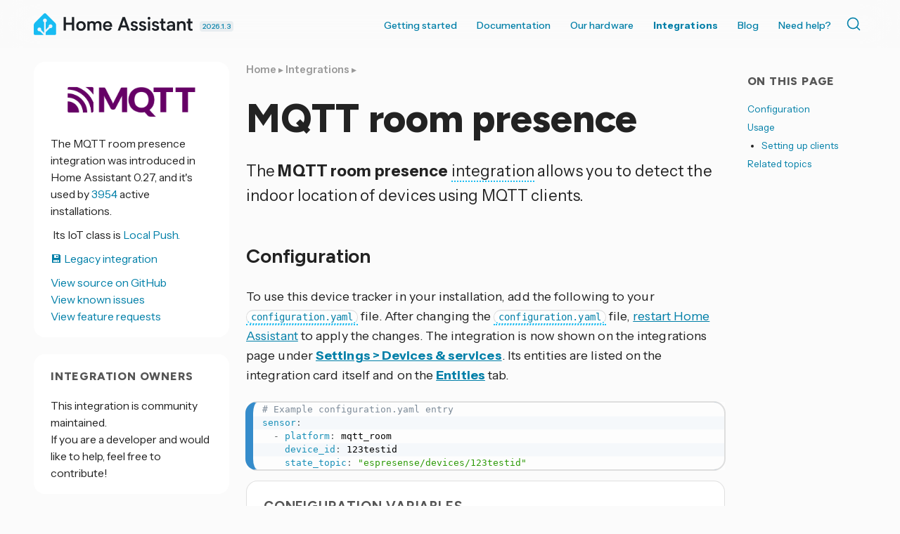

--- FILE ---
content_type: text/html; charset=UTF-8
request_url: https://www.home-assistant.io/integrations/mqtt_room/
body_size: 7693
content:




<!doctype html>
  <!--[if lt IE 7]>      <html lang="en" class="no-js lt-ie9 lt-ie8 lt-ie7"> <![endif]-->
  <!--[if IE 7]>         <html lang="en" class="no-js lt-ie9 lt-ie8"> <![endif]-->
  <!--[if IE 8]>         <html lang="en" class="no-js lt-ie9"> <![endif]-->
  <!--[if gt IE 8]><!--> <html lang="en"> <!--<![endif]-->
  <head>
    <meta charset="utf-8">
    <meta http-equiv="X-UA-Compatible" content="IE=edge,chrome=1">
    <title>MQTT room presence - Home Assistant</title>
    <meta name="author" content="Home Assistant">
    <meta name="description" content="Instructions on how to track room presence within Home Assistant.">
    
    <meta name="viewport" content="width=device-width">
    <link rel="canonical" href="https://www.home-assistant.io/integrations/mqtt_room/">

    <meta property="fb:app_id" content="338291289691179">
    <meta property="og:title" content="MQTT room presence">
    <meta property="og:site_name" content="Home Assistant">
    <meta property="og:url" content="https://www.home-assistant.io/integrations/mqtt_room/">
    <meta property="og:type" content="article">
    <meta property="og:description" content="Instructions on how to track room presence within Home Assistant.">
    <meta property="og:image" content="https://www.home-assistant.io/images/default-social.png">
    
    <meta name="twitter:card" content="summary_large_image">
    <meta name="twitter:site" content="@home_assistant">
    
    <meta name="twitter:title" content="MQTT room presence">
    <meta name="twitter:description" content="Instructions on how to track room presence within Home Assistant.">
    <meta name="twitter:image" content="https://www.home-assistant.io/images/default-social.png">
    <link rel="me" href="https://fosstodon.org/@homeassistant">

    <link href="https://cdn.jsdelivr.net/npm/@docsearch/css@3/dist/style.min.css" rel="stylesheet" />
    <link href="/stylesheets/prism.css?8acb84bc0387c9548a63998fcfea0139" rel="stylesheet">
    <link href="/stylesheets/screen.css?cef1bc5aeba0a8ce6d170a9aa21e8dd6" media="screen, projection, print" rel="stylesheet">
    <link href="/atom.xml" rel="alternate" title="Home Assistant" type="application/atom+xml">
    <link rel='shortcut icon' href='/images/favicon.ico' />
    <link rel='icon' type='image/png' href='/images/favicon-192x192.png' sizes='192x192' />

    <link rel="preconnect" href="https://fonts.googleapis.com">
    <link rel="preconnect" href="https://fonts.gstatic.com" crossorigin="">
    <link href="https://fonts.googleapis.com/css2?family=Figtree:ital,wght@0,300..900;1,300..900&amp;family=Instrument+Sans:ital,wdth,wght@0,99,400..700;1,99,400..700&amp;" rel="stylesheet">
    <script src="https://code.iconify.design/iconify-icon/2.1.0/iconify-icon.min.js" integrity="sha384-GPb5RlngihS9H0z1D137JsvzmeZ7tCpWEF4t5YDoTZyMsPP8S7h7vFDh4XhheU83" crossorigin="anonymous"></script>
  </head>

  <body  class=" integration-page  ">
    <header class='site-header '>
      



<div class="grid-wrapper">
  <div class="grid">
    <div class="grid__item three-tenths lap-two-sixths palm-one-whole ha-title">
      <a href="/" class="site-title">
        <div class="logo"></div>
      </a>
      <a class="release-date" href="/blog/2026/01/07/release-20261/" title="Latest version 2026.1.3 released January 23, 2026">
        2026.1.3
      </a>
    </div>

    <div class="grid__item seven-tenths lap-four-sixths palm-one-whole">
      <nav>
        <input type="checkbox" id="toggle" />
        <label
          for="toggle"
          class="toggle"
          data-open="Main Menu"
          data-close="⨉"
        ></label>
        <ul class="menu pull-right">
          <li><a  href="/installation/">Getting started</a></li>
          <li>
            <a  href="/docs/">Documentation <iconify-icon inline icon='mdi:chevron-down' title='Chevron down'></iconify-icon></a>
            <ul>
              <li><a href="/installation/"><iconify-icon inline icon='simple-icons:homeassistant' title='Homeassistant'></iconify-icon> Installation</a></li>
              <li><a href="/docs/automation/"><iconify-icon inline icon='mdi:robot-happy' title='Robot happy'></iconify-icon> Automations</a></li>
              <li><a href="/dashboards/"><iconify-icon inline icon='mdi:gauge' title='Gauge'></iconify-icon> Dashboards</a></li>
              <li><a href="/voice_control/"><iconify-icon inline icon='mdi:comment-processing-outline' title='Comment processing outline'></iconify-icon> Voice assistants</a></li>
              <li><a href="/docs/organizing/"><iconify-icon inline icon='mdi:view-grid' title='View grid'></iconify-icon> Device organization</a></li>
              <li><a href="/docs/energy/"><iconify-icon inline icon='mdi:solar-power-variant' title='Solar power variant'></iconify-icon> Energy management</a></li>
              <li><a href="/docs/configuration/"><iconify-icon inline icon='mdi:cog' title='Cog'></iconify-icon> Advanced configuration</a></li>
            </ul>
          </li>
          <li>
            <a href="#">Our hardware <iconify-icon inline icon='mdi:chevron-down' title='Chevron down'></iconify-icon></a>
            <ul>
              <li><a href="/green/">Home Assistant Green</a></li>
              <li><a href="/connect/zbt-2/">Connect ZBT-2</a></li>
              <li><a href="/connect/zwa-2/">Connect ZWA-2</a></li>
              <li><a href="/voice-pe/">Voice Preview Edition</a></li>
            </ul>
          </li>
          <li><a class="active" href="/integrations/">Integrations</a></li>
          <li><a  href="/blog/">Blog</a></li>
          <li><a  href="/help/">Need help?</a></li>
          <li>
            <div class="docsearch" id="docsearch"></div>
          </li>
        </ul>
      </nav>
    </div>
  </div>
</div>

    </header>

    <div class="page-content">

      

      <div class="grid-wrapper">
        <div class="grid grid-center">

          <aside id="toc-bar" class="grid__item desk-wide-one-sixth">
                <section class="aside-module grid__item one-whole">
                  <div class='section'>
                    <h1 class="title epsilon"><iconify-icon inline icon='mdi:toc' title='Toc'></iconify-icon> On this page</h1>
                    <ul id="toc" class="section-nav">
<li class="toc-entry toc-h2"><a href="#configuration">Configuration</a></li>
<li class="toc-entry toc-h2"><a href="#usage">Usage</a>
<ul>
<li class="toc-entry toc-h3"><a href="#setting-up-clients">Setting up clients</a></li>
</ul>
</li>
<li class="toc-entry toc-h2"><a href="#related-topics">Related topics</a></li>
</ul>
                  </div>
                </section>
              </aside> 

          
          <div class="grid__item two-thirds desk-wide-seven-twelfths lap-one-whole palm-one-whole">
          

            
              <article class="page">
  
  <header>
    
    
      <div class="breadcrumbs">
        <a href="/">Home</a>
        
          
            
            ▸ <a href="/integrations/">Integrations</a>
          
        
          
            ▸ 
          
        
      </div>
    
    <h1 class="title indent">
      
        MQTT room presence
      
    </h1>
  </header>
  
    
    
    
  
  
  <p>The <strong>MQTT room presence</strong> <span class="terminology">integration<span class="terminology-tooltip">Integrations connect and integrate Home Assistant with your devices, services, and more.<a class="terminology-link" href="/getting-started/concepts-terminology/#integrations"> [Learn more]</a></span></span> allows you to detect the indoor location of devices using MQTT clients.</p>
<h2>Configuration <a class="title-link" name="configuration" href="#configuration"></a>
</h2>
<p>To use this device tracker in your installation, add the following to your <span class="terminology"><code>configuration.yaml</code><span class="terminology-tooltip">The configuration.yaml file is the main configuration file for Home Assistant. It lists the integrations to be loaded and their specific configurations. In some cases, the configuration needs to be edited manually directly in the configuration.yaml file. Most integrations can be configured in the UI.<a class="terminology-link" href="/docs/configuration/"> [Learn more]</a></span></span> file.
After changing the <span class="terminology"><code>configuration.yaml</code><span class="terminology-tooltip">The configuration.yaml file is the main configuration file for Home Assistant. It lists the integrations to be loaded and their specific configurations. In some cases, the configuration needs to be edited manually directly in the configuration.yaml file. Most integrations can be configured in the UI.<a class="terminology-link" href="/docs/configuration/"> [Learn more]</a></span></span> file, <a href="/docs/configuration/#reloading-the-configuration-to-apply-changes">restart Home Assistant</a> to apply the changes.   The integration is now shown on the integrations page under <strong><a href="https://my.home-assistant.io/redirect/integrations" class="my" target="_blank">Settings &gt; Devices &amp; services</a></strong>. Its entities are listed on the integration card itself and on the <a href="https://my.home-assistant.io/redirect/entities" class="my" target="_blank"><strong>Entities</strong></a> tab.</p>
<div class="language-yaml highlighter-rouge"><div class="highlight"><pre class="highlight"><code data-lang="yaml"><span class="c1"># Example configuration.yaml entry</span>
<span class="na">sensor</span><span class="pi">:</span>
  <span class="pi">-</span> <span class="na">platform</span><span class="pi">:</span> <span class="s">mqtt_room</span>
    <span class="na">device_id</span><span class="pi">:</span> <span class="s">123testid</span>
    <span class="na">state_topic</span><span class="pi">:</span> <span class="s2">"</span><span class="s">espresense/devices/123testid"</span>
</code></pre></div></div>
<div class="config-vars">
  <h4>
    Configuration Variables <a class="title-link" name="mqtt_room-configuration-variables" href="#mqtt_room-configuration-variables"></a>
  </h4>
  <div class="configuration-link">
    <a href="/docs/configuration/" target="_blank">Looking for your configuration file?</a>
  </div>
  <div class="">
<div class="config-vars-item">
<div class="config-vars-label">
<span class="config-vars-label-name"> away_timeout </span><span class="config-vars-type">integer</span><span class="config-vars-required"> (<span class="false">Optional</span><span class="default">, default: 0</span>)</span><a name="away_timeout" class="title-link" href="#away_timeout"></a>
</div>
<div class="config-vars-description-and-children"><span class="config-vars-description"><p>The time in seconds after which the state should be set to <code>not_home</code> if there were no updates. <code>0</code> disables the check.</p>
</span></div>
</div>
<div class="config-vars-item">
<div class="config-vars-label">
<span class="config-vars-label-name"> device_id </span><span class="config-vars-type">string</span><span class="config-vars-required"> <span class="true">Required</span><span class="default"></span></span><a name="device_id" class="title-link" href="#device_id"></a>
</div>
<div class="config-vars-description-and-children"><span class="config-vars-description"><p>The device id to track for this sensor.</p>
</span></div>
</div>
<div class="config-vars-item">
<div class="config-vars-label">
<span class="config-vars-label-name"> name </span><span class="config-vars-type">string</span><span class="config-vars-required"> (<span class="false">Optional</span><span class="default">, default: Room Sensor</span>)</span><a name="name" class="title-link" href="#name"></a>
</div>
<div class="config-vars-description-and-children"><span class="config-vars-description"><p>The name of the sensor.</p>
</span></div>
</div>
<div class="config-vars-item">
<div class="config-vars-label">
<span class="config-vars-label-name"> state_topic </span><span class="config-vars-type">string</span><span class="config-vars-required"> <span class="true">Required</span><span class="default"></span></span><a name="state_topic" class="title-link" href="#state_topic"></a>
</div>
<div class="config-vars-description-and-children"><span class="config-vars-description"><p>The topic that contains all subtopics for the rooms.</p>
</span></div>
</div>
<div class="config-vars-item">
<div class="config-vars-label">
<span class="config-vars-label-name"> timeout </span><span class="config-vars-type">integer</span><span class="config-vars-required"> (<span class="false">Optional</span><span class="default">, default: 5</span>)</span><a name="timeout" class="title-link" href="#timeout"></a>
</div>
<div class="config-vars-description-and-children"><span class="config-vars-description"><p>The time in seconds after which a room presence state is considered old. An example: device1 is reported at scanner1 with a distance of 1. No further updates are sent from scanner1. After 5 seconds scanner2 reports device1 with a distance of 2. The old location info is discarded in favor of the new scanner2 information as the timeout has passed.</p>
</span></div>
</div>
<div class="config-vars-item">
<div class="config-vars-label">
<span class="config-vars-label-name"> unique_id </span><span class="config-vars-type">string</span><span class="config-vars-required"> (<span class="false">Optional</span><span class="default"></span>)</span><a name="unique_id" class="title-link" href="#unique_id"></a>
</div>
<div class="config-vars-description-and-children"><span class="config-vars-description"><p>An ID that uniquely identifies this room sensor. If two sensors have the same unique ID, Home Assistant will raise an exception.</p>
</span></div>
</div>
</div>
</div>
<h2>Usage <a class="title-link" name="usage" href="#usage"></a>
</h2>
<p>Example JSON that should be published to the room topics:</p>
<div class="language-json highlighter-rouge"><div class="highlight"><pre class="highlight"><code data-lang="json"><span class="p">{</span><span class="w">
  </span><span class="nl">"id"</span><span class="p">:</span><span class="w"> </span><span class="s2">"123testid"</span><span class="p">,</span><span class="w">
  </span><span class="nl">"name"</span><span class="p">:</span><span class="w"> </span><span class="s2">"Test Device"</span><span class="p">,</span><span class="w">
  </span><span class="nl">"distance"</span><span class="p">:</span><span class="w"> </span><span class="mf">5.678</span><span class="w">
</span><span class="p">}</span><span class="w">
</span></code></pre></div></div>
<h3>Setting up clients <a class="title-link" name="setting-up-clients" href="#setting-up-clients"></a>
</h3>
<p>This integration works with any software that is sending data in the given format. Each client should post the discovered devices in its own subtopic of the configured topic.
Instead of developing your own application, you can also use any of these already existing clients:</p>
<ul>
<li>
<a href="https://github.com/ESPresense/ESPresense" rel="external nofollow"><strong>ESPresense</strong><iconify-icon inline="true" icon="tabler:external-link" class="external-link"></iconify-icon></a>: Fork of ESP32-MQTT-room w/ fingerprinting, tile support, Kalman filter, based on C++/Platformio</li>
<li>
<a href="https://github.com/HeimdallMidgard/ESP-32-BLE-Scanner" rel="external nofollow"><strong>ESP-32-BLE-Scanner for Home Assistant</strong><iconify-icon inline="true" icon="tabler:external-link" class="external-link"></iconify-icon></a>: ESP32 based BLE presence detection for Home Assistant with web GUI</li>
<li>
<a href="https://github.com/mKeRix/room-assistant" rel="external nofollow"><strong>room-assistant</strong><iconify-icon inline="true" icon="tabler:external-link" class="external-link"></iconify-icon></a>: looks for Bluetooth LE beacons, based on Node.js</li>
<li>
<a href="https://github.com/happy-bubbles/presence" rel="external nofollow"><strong>Happy Bubbles Presence Server</strong><iconify-icon inline="true" icon="tabler:external-link" class="external-link"></iconify-icon></a>: presence detection server for Happy Bubbles BLE-scanning devices, based on Go</li>
<li>
<a href="https://jptrsn.github.io/ESP32-mqtt-room/" rel="external nofollow"><strong>ESP32-MQTT-room</strong><iconify-icon inline="true" icon="tabler:external-link" class="external-link"></iconify-icon></a>: runs on an ESP32, and looks for Bluetooth LE devices, based on C++/Arduino</li>
<li>
<a href="https://github.com/1technophile/OpenMQTTGateway" rel="external nofollow"><strong>OpenMQTTGateway</strong><iconify-icon inline="true" icon="tabler:external-link" class="external-link"></iconify-icon></a>: uses ESP32 Bluetooth Low Energy to scan BLE Broadcaster like smart watches/bands and much more to get sensor values</li>
</ul>


  

<div class="text related-topics">
  <h2>Related topics<a class="title-link" href="#related-topics" name="related-topics"></a>
</h2>
  <ul>
    
    
    
    
    
    <li>
      <a href="/docs/configuration/" class="topic">
        Configuration file
      </a>
    </li>
    </ul>
</div>


  
<div class="material-card text feedback">
  <h4>
<iconify-icon inline icon="mdi:feedback" title="Feedback"></iconify-icon> <b> Help us improve our documentation</b><a href="#feedback_section" class="title-link" name="feedback_section"></a>
</h4>
  Suggest an edit to this page, or provide/view feedback for this page.
  <div class="links">
    <ul aria-label="Page feedback options">
    <li><a href="https://github.com/home-assistant/home-assistant.io/tree/current/source/_integrations/mqtt_room.markdown" target="_blank" title="Edit this page"><iconify-icon inline icon="mdi:edit"></iconify-icon> Edit</a></li>
    
    <li><a href="https://github.com/home-assistant/home-assistant.io/issues/new?template=feedback.yml&amp;url=https%3A%2F%2Fwww.home-assistant.io%2Fintegrations%2Fmqtt_room%2F&amp;version=2026.1.3&amp;labels=current,integration%3A%20mqtt_room" target="_blank" title="Provide feedback on this page"><iconify-icon inline icon="mdi:comment-edit-outline"></iconify-icon> Provide feedback</a></li>
    <li><a href="https://github.com/home-assistant/home-assistant.io/issues?q=is%3Aissue+is%3Aopen+sort%3Aupdated-desc+label%3A%22integration%3A+mqtt_room%22" target="_blank" title="View pending feedback for this page"><iconify-icon inline icon="mdi:comment-text-multiple-outline"></iconify-icon> View pending feedback</a></li>
    
  </ul>
  </div>
</div>


</article>

            
          </div>


          
            
              <aside id="integration-sidebar" class="grid__item one-third desk-wide-one-quarter lap-one-whole palm-one-whole">
              
            <div class="grid">
  




  


<section class="aside-module grid__item one-whole lap-one-half">
  <div class='brand-logo-container section'>
      <img src='https://brands.home-assistant.io/_/mqtt_room//logo.png' srcset='https://brands.home-assistant.io/_/mqtt_room/logo@2x.png 2x' /></div>

  <div class='section'>The MQTT room presence  integration  was introduced in Home Assistant 0.27, and it's used by <a title="Open analytics.home-assistant.io" href="https://analytics.home-assistant.io/integrations" target="_blank" rel="noopener">
        
          3954</a> active installations.
        
      
    
  </div>
    <div class='section'>
      <iconify-icon icon='mdi:upload-network-outline'></iconify-icon>&nbsp;Its IoT class is <a href='/blog/2016/02/12/classifying-the-internet-of-things/#classifiers'>Local Push.</a>
    </div>
  <div class='section'>
    <a href='/docs/quality_scale/#-legacy'>💾 Legacy integration</a><br /></div>
  <div class='section'>
    <a href="https://github.com/home-assistant/core/tree/dev/homeassistant/components/mqtt_room" target="_blank"><iconify-icon inline icon='simple-icons:github' title='Github'></iconify-icon> View source on GitHub</a><br />
    <a href="https://github.com/home-assistant/core/issues?q=is%3Aissue+label%3A%22integration%3A+mqtt_room%22" target="_blank"><iconify-icon inline icon='mdi:bug' title='Bug'></iconify-icon> View known issues</a><br />
    <a href="https://github.com/orgs/home-assistant/discussions?discussions_q=label%3A%22integration%3A+mqtt_room%22" target="_blank"><iconify-icon inline icon='mdi:lightbulb-question' title='Lightbulb question'></iconify-icon> View feature requests</a>
  </div></section>

<section class="aside-module grid__item one-whole lap-one-half">
  <div class='section'>
    <h1 class="title epsilon"><iconify-icon inline icon='mdi:person-heart' title='Person heart'></iconify-icon> Integration owners</h1>
    
      <div class="section">
        This integration is community maintained.<br />
        If you are a developer and would like to help, feel free to contribute!
      </div>
    
  </div>
</section>






  <section id="toc-module" class="aside-module grid__item one-whole lap-one-half">
        <div class='section'>
          <h1 class="title epsilon"><iconify-icon inline icon='mdi:toc' title='Toc'></iconify-icon> On this page</h1>
          <ul id="toc" class="section-nav">
<li class="toc-entry toc-h2"><a href="#configuration">Configuration</a></li>
<li class="toc-entry toc-h2"><a href="#usage">Usage</a>
<ul>
<li class="toc-entry toc-h3"><a href="#setting-up-clients">Setting up clients</a></li>
</ul>
</li>
<li class="toc-entry toc-h2"><a href="#related-topics">Related topics</a></li>
</ul>
        </div>
      </section><section id="category-module" class="aside-module grid__item one-whole lap-one-half">
      <div class='section'>
        <h1 class="title epsilon"><iconify-icon inline icon='mdi:category' title='Category'></iconify-icon> Categories</h1>
        <ul class='divided'><li>
            <a href='/integrations/#presence-detection'>Presence detection</a>
          </li></ul>
      </div>
    </section></div>

          </aside>
          
        </div>
      </div>

      <footer>
        <div class="grid-wrapper">
  <div class="grid">
    <div class="grid__item">
      <div class="skyline grid">
        <div class="skyline grid__item one-whole">
          <div class="footer-skyline">
          </div>
        </div>
      </div>
      <div class="footer-nav grid">
        <div class="company grid__item one-quarter lap-one-half palm-one-whole">
          <div class="title">
            <img
              src="/images/footer-logo-text.svg"
              height="72"
              alt="Home Assistant"
            />
          </div>
          <p>
            Home Assistant is a project from the <a href="https://www.openhomefoundation.org/">Open Home Foundation</a>, sponsored by <a href="https://www.nabucasa.com/">Nabu Casa</a>.
          </p>
        </div>

        <div class="grid__item one-quarter lap-one-half palm-one-whole">
          <h3>Join us and contribute!</h3>
          <ul>
            <li><a class="external-link" href="https://github.com/home-assistant/">GitHub repo <iconify-icon inline icon='tabler:external-link' title='External link'></iconify-icon></a></li>
            <li><a class="external-link" href="https://developers.home-assistant.io">Developers Portal <iconify-icon inline icon='tabler:external-link' title='External link'></iconify-icon></a></li>
            <li><a class="external-link" href="https://design.home-assistant.io">Design Portal <iconify-icon inline icon='tabler:external-link' title='External link'></iconify-icon></a></li>
            <li><a class="external-link" href="https://data.home-assistant.io">Data Science Portal <iconify-icon inline icon='tabler:external-link' title='External link'></iconify-icon></a></li>
            <li><a class="external-link" href="https://community.home-assistant.io">Community Forum <iconify-icon inline icon='tabler:external-link' title='External link'></iconify-icon></a></li>
            <li><a class="external-link" href="https://creators.home-assistant.io/">Creator Network <iconify-icon inline icon='tabler:external-link' title='External link'></iconify-icon></a></li>
            <li><a class="external-link" href="https://works-with.home-assistant.io/">Works With Home Assistant <iconify-icon inline icon='tabler:external-link' title='External link'></iconify-icon></a></li>
            <li><a href="/community">Our community</a></li>
            <li><a href="/help/reporting_issues/">Reporting issues</a></li>
          </ul>
          <h3>System status</h3>
          <ul>
            <li>
              <a class="external-link"  href="https://alerts.home-assistant.io">Integration Alerts <iconify-icon inline icon='tabler:external-link' title='External link'></iconify-icon></a>
            </li>
            <li><a href="/security/">Security Alerts</a></li>
            <li>
              <a class="external-link" href="https://status.home-assistant.io">System Status <iconify-icon inline icon='tabler:external-link' title='External link'></iconify-icon></a>
            </li>
          </ul>
        </div>

        <div class="grid__item one-quarter lap-one-half palm-one-whole">
          <h3>Companion apps</h3>
          <ul>
            <li><a class="external-link" href="https://apps.apple.com/app/id1099568401">iOS and Apple devices</a></li>
            <li><a class="external-link" href="https://play.google.com/store/apps/details?id=io.homeassistant.companion.android">Android and Wear OS</a></li>
            <li><a class="external-link" href="https://companion.home-assistant.io/">...and more!</a></li>
          </ul>
          <h3>Governance</h3>
          <ul>
            <li><a href="/privacy/">Privacy Notices</a></li>
            <li><a href="/developers/cla/">Contributor License Agreement</a></li>
            <li><a href="/tos/">Terms of Service</a></li>
            <li><a href="/code_of_conduct/">Code of Conduct</a></li>
            <li><a href="/developers/credits/">Credits</a></li>
            <li><a href="/developers/license/">License</a></li>
          </ul>
        </div>

        <div class="socials grid__item one-quarter lap-one-half palm-one-whole">

          <h3>Follow us</h3>
          <p><a class="external-link" href='https://newsletter.openhomefoundation.org/#/portal'>Sign up for our newsletter <iconify-icon inline icon='tabler:external-link' title='External link'></iconify-icon></a></p>
          <div class="icons">
            <a
              rel="me"
              href="https://youtube.com/@home_assistant"
              title="YouTube"
              target="_blank"
              ><iconify-icon icon="simple-icons:youtube"></iconify-icon></a>
            <a
              rel="me"
              href="https://reddit.com/r/homeassistant"
              title="Reddit"
              target="_blank"
              ><iconify-icon icon="simple-icons:reddit"></iconify-icon></a>
            <a
              rel="me"
              href="https://github.com/home-assistant"
              title="GitHub"
              target="_blank"
              ><iconify-icon icon="simple-icons:github"></iconify-icon></a>
            <br />
            <a
              rel="me"
              href="https://fosstodon.org/@homeassistant"
              title="Mastodon"
              target="_blank"
              ><iconify-icon icon="simple-icons:mastodon"></iconify-icon></a>
            <a
              rel="me"
              href="https://bsky.app/profile/home-assistant.io"
              title="Bluesky"
              target="_blank"
             ><iconify-icon icon="simple-icons:bluesky"></iconify-icon></a>
            <a
              rel="me"
              href="https://x.com/home_assistant"
              title="X"
              target="_blank"
             ><iconify-icon icon="simple-icons:x"></iconify-icon></a>
            <br />
            <a
              rel="me"
              href="https://www.facebook.com/homeassistantio"
              title="Facebook"
              target="_blank"
              ><iconify-icon icon="simple-icons:facebook"></iconify-icon></a>
            <a
              rel="me"
              href="https://www.instagram.com/homeassistant/"
              title="Instagram"
              target="_blank"
              ><iconify-icon icon="simple-icons:instagram"></iconify-icon></a>
            <a
              rel="me"
              href="https://www.linkedin.com/company/home-assistant"
              title="LinkedIn"
              target="_blank"
              ><iconify-icon icon="simple-icons:linkedin"></iconify-icon></a>
          </div>

          <div class="web-notice">
            <p>
              For partnership inquiries please check out <a href="https://works-with.home-assistant.io/">Works With Home Assistant</a>. For media, get in touch <a href="/cdn-cgi/l/email-protection#58353d3c31391837283d363037353d3e372d363c392c31373676372a3f">here</a>. For other questions, you can contact us <a href="/cdn-cgi/l/email-protection#741c1118181b341c1b1911591507071d0700151a005a1d1b">here</a> (No technical support!)
            </p>
            <p>
              Website powered by <a href="https://jekyllrb.com/">Jekyll</a><br />
              Originally based on the <a href="https://github.com/coogie/oscailte">Oscailte theme</a>
            </p>
            <a href="https://www.netlify.com">
              <img
                src="/images/frontpage/netlify.svg"
                alt="Deploys by Netlify Badge"
              />
            </a>
          </div>
        </div>
      </div>
    </div>
  </div>
</div>

      </footer>

    </div>
    <script data-cfasync="false" src="/cdn-cgi/scripts/5c5dd728/cloudflare-static/email-decode.min.js"></script><script type="module" src="https://cdn.jsdelivr.net/npm/@justinribeiro/lite-youtube@1.3.1/lite-youtube.js" integrity="sha384-7o3d1sg8jSS1LMKzzIEucWtWFI1X4lFCC5gu2ylAgH3KmHcJgjTqp6LWfIvbbmf9" crossorigin="anonymous"></script>

<script src="/javascripts/terminology_tooltip.js?274cec0734bc752f0e5ea3d4e2e59858" type="text/javascript" defer></script>

<script src="/javascripts/prism.js?5d6619066a1fc5cd819a93c132b539ac" type="text/javascript" defer></script>
<script src="https://cdn.jsdelivr.net/npm/@docsearch/js@3/dist/umd/index.min.js" integrity="sha384-f/IEhh8fvOc2ALU79emLlUqAYXyqlA/zYhM+g5GlWMk15QBjTXy05TtmfT1TbtV6" crossorigin="anonymous"></script>
<script type="text/javascript">
  docsearch({
    container: '#docsearch',
    appId: 'FBHBYS3J0U',
    indexName: 'home-assistant',
    apiKey: "ba6f7e6d97b3d3d2f778978c742a47c6",
  });
  document.querySelector('.site-title').addEventListener('contextmenu', function (ev) {
    ev.preventDefault();
    document.location.assign("https://design.home-assistant.io/#brand/logo")
  });
</script>




<script type="text/javascript">
  {
    const article = document.querySelector("article.post");
    if (article) {
      const iframes = article.querySelectorAll("iframe[data-src]");
      let loaded = false;
      if (iframes) {
        document.addEventListener('mousemove', loadLazyFrames, { passive: true, once: true });
        document.addEventListener('touchmove', loadLazyFrames, { passive: true, once: true });
        document.addEventListener('scroll', loadLazyFrames, { passive: true, once: true });
  
        function loadLazyFrames() {
          if (loaded) return;
          loaded = true;
  
          iframes.forEach((iframe) => {
            const src = iframe.getAttribute("data-src");
            if (src) {
              iframe.setAttribute("src", src);
              iframe.removeAttribute("data-src");
            }
          });
        }
      }
    }
  }
</script>

  <script defer src="https://static.cloudflareinsights.com/beacon.min.js/vcd15cbe7772f49c399c6a5babf22c1241717689176015" integrity="sha512-ZpsOmlRQV6y907TI0dKBHq9Md29nnaEIPlkf84rnaERnq6zvWvPUqr2ft8M1aS28oN72PdrCzSjY4U6VaAw1EQ==" data-cf-beacon='{"version":"2024.11.0","token":"5cecb750997f42328a45cbfc192e0673","server_timing":{"name":{"cfCacheStatus":true,"cfEdge":true,"cfExtPri":true,"cfL4":true,"cfOrigin":true,"cfSpeedBrain":true},"location_startswith":null}}' crossorigin="anonymous"></script>
</body>
</html>
